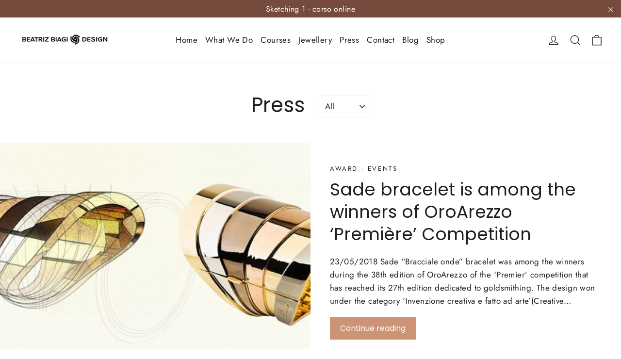

--- FILE ---
content_type: application/javascript; charset=utf-8
request_url: https://cs.iubenda.com/cookie-solution/confs/js/34180986.js
body_size: -289
content:
_iub.csRC = { showBranding: false, publicId: '9a3500c4-6db6-11ee-8bfc-5ad8d8c564c0', floatingGroup: false };
_iub.csEnabled = true;
_iub.csPurposes = [7,3,1];
_iub.cpUpd = 1652168391;
_iub.csT = 0.025;
_iub.googleConsentModeV2 = true;
_iub.totalNumberOfProviders = 3;
